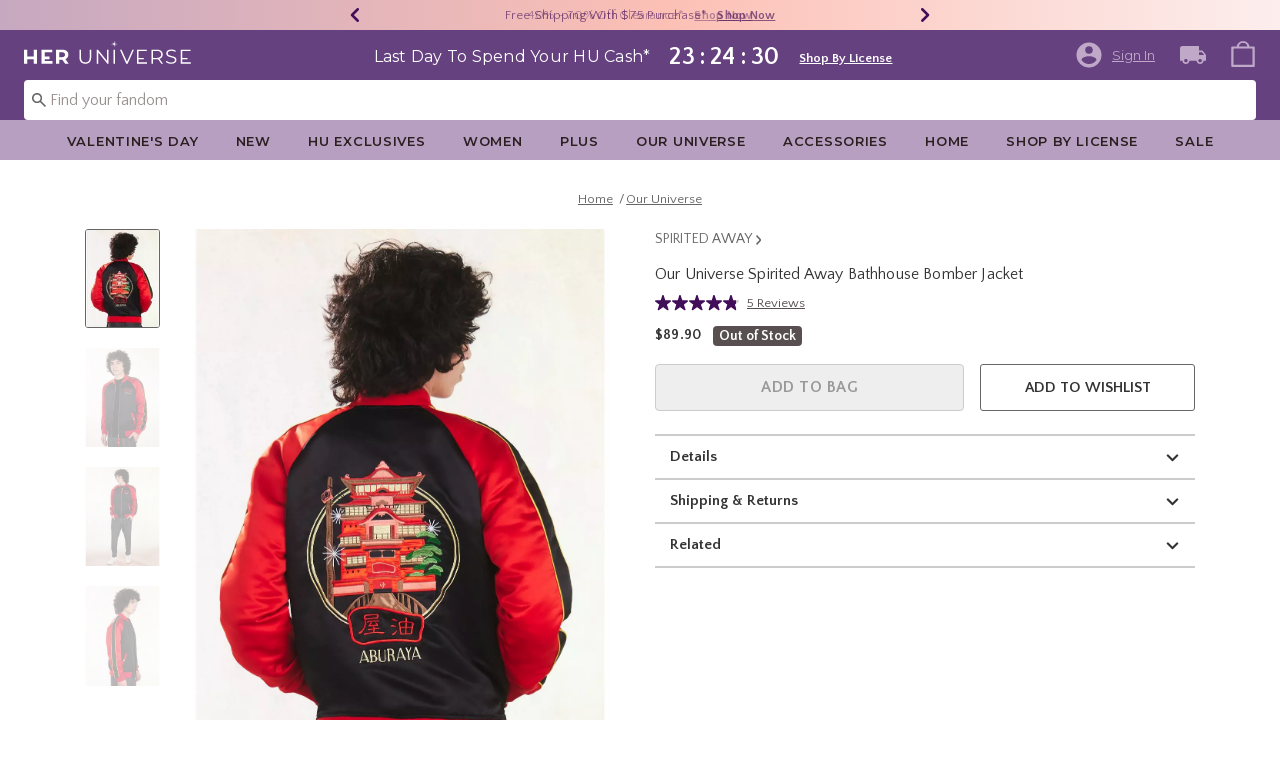

--- FILE ---
content_type: text/javascript; charset=utf-8
request_url: https://r.cquotient.com/recs/bbpf-Heruniverse/pdp-top-products-to-product?callback=CQuotient._callback1&_device=mac&userId=&cookieId=bcNrprIg3ziaPHsA7SOpzM7InY&emailId=&anchors=id%3A%3A17538993%7C%7Csku%3A%3A%7C%7Ctype%3A%3A%7C%7Calt_id%3A%3A&slotId=pdp-recommendation-einstein-1&slotConfigId=PDP_Recommedner_1&slotConfigTemplate=slots%2Frecommendation%2Frecommendations.isml&ccver=1.03&realm=BBPF&siteId=Heruniverse&instanceType=prd&v=v3.1.3&json=%7B%22userId%22%3A%22%22%2C%22cookieId%22%3A%22bcNrprIg3ziaPHsA7SOpzM7InY%22%2C%22emailId%22%3A%22%22%2C%22anchors%22%3A%5B%7B%22id%22%3A%2217538993%22%2C%22sku%22%3A%22%22%2C%22type%22%3A%22%22%2C%22alt_id%22%3A%22%22%7D%5D%2C%22slotId%22%3A%22pdp-recommendation-einstein-1%22%2C%22slotConfigId%22%3A%22PDP_Recommedner_1%22%2C%22slotConfigTemplate%22%3A%22slots%2Frecommendation%2Frecommendations.isml%22%2C%22ccver%22%3A%221.03%22%2C%22realm%22%3A%22BBPF%22%2C%22siteId%22%3A%22Heruniverse%22%2C%22instanceType%22%3A%22prd%22%2C%22v%22%3A%22v3.1.3%22%7D
body_size: 101
content:
/**/ typeof CQuotient._callback1 === 'function' && CQuotient._callback1({"pdp-top-products-to-product":{"displayMessage":"pdp-top-products-to-product","recs":[],"recoUUID":"50cdeb78-d71d-4cfe-9416-7ebca5c0ddc8"}});

--- FILE ---
content_type: text/javascript; charset=utf-8
request_url: https://p.cquotient.com/pebble?tla=bbpf-Heruniverse&activityType=viewProduct&callback=CQuotient._act_callback0&cookieId=bcNrprIg3ziaPHsA7SOpzM7InY&userId=&emailId=&product=id%3A%3A17538993%7C%7Csku%3A%3A%7C%7Ctype%3A%3A%7C%7Calt_id%3A%3A&realm=BBPF&siteId=Heruniverse&instanceType=prd&locale=default&referrer=&currentLocation=https%3A%2F%2Fwww.heruniverse.com%2Fproduct%2Four-universe-spirited-away-bathhouse-bomber-jacket%2F17538993.html&ls=true&_=1769330120889&v=v3.1.3&fbPixelId=__UNKNOWN__&json=%7B%22cookieId%22%3A%22bcNrprIg3ziaPHsA7SOpzM7InY%22%2C%22userId%22%3A%22%22%2C%22emailId%22%3A%22%22%2C%22product%22%3A%7B%22id%22%3A%2217538993%22%2C%22sku%22%3A%22%22%2C%22type%22%3A%22%22%2C%22alt_id%22%3A%22%22%7D%2C%22realm%22%3A%22BBPF%22%2C%22siteId%22%3A%22Heruniverse%22%2C%22instanceType%22%3A%22prd%22%2C%22locale%22%3A%22default%22%2C%22referrer%22%3A%22%22%2C%22currentLocation%22%3A%22https%3A%2F%2Fwww.heruniverse.com%2Fproduct%2Four-universe-spirited-away-bathhouse-bomber-jacket%2F17538993.html%22%2C%22ls%22%3Atrue%2C%22_%22%3A1769330120889%2C%22v%22%3A%22v3.1.3%22%2C%22fbPixelId%22%3A%22__UNKNOWN__%22%7D
body_size: 372
content:
/**/ typeof CQuotient._act_callback0 === 'function' && CQuotient._act_callback0([{"k":"__cq_uuid","v":"bcNrprIg3ziaPHsA7SOpzM7InY","m":34128000},{"k":"__cq_bc","v":"%7B%22bbpf-Heruniverse%22%3A%5B%7B%22id%22%3A%2217538993%22%7D%5D%7D","m":2592000},{"k":"__cq_seg","v":"0~0.00!1~0.00!2~0.00!3~0.00!4~0.00!5~0.00!6~0.00!7~0.00!8~0.00!9~0.00","m":2592000}]);

--- FILE ---
content_type: application/x-javascript;charset=utf-8
request_url: https://sanalytics.hottopic.com/id?d_visid_ver=4.3.0&d_fieldgroup=A&mcorgid=33A90F985C014F620A495CF5%40AdobeOrg&mid=85339472868059076614010521574809648554&ts=1769330121810
body_size: -41
content:
{"mid":"85339472868059076614010521574809648554"}

--- FILE ---
content_type: text/javascript; charset=utf-8
request_url: https://r.cquotient.com/recs/bbpf-Heruniverse/pdp-bottom-product-to-product?callback=CQuotient._callback2&_device=mac&userId=&cookieId=bcNrprIg3ziaPHsA7SOpzM7InY&emailId=&anchors=id%3A%3A17538993%7C%7Csku%3A%3A%7C%7Ctype%3A%3A%7C%7Calt_id%3A%3A&slotId=pdp-recommendation-einstein-2&slotConfigId=PDP_Recommedner_2&slotConfigTemplate=slots%2Frecommendation%2Frecommendations.isml&ccver=1.03&realm=BBPF&siteId=Heruniverse&instanceType=prd&v=v3.1.3&json=%7B%22userId%22%3A%22%22%2C%22cookieId%22%3A%22bcNrprIg3ziaPHsA7SOpzM7InY%22%2C%22emailId%22%3A%22%22%2C%22anchors%22%3A%5B%7B%22id%22%3A%2217538993%22%2C%22sku%22%3A%22%22%2C%22type%22%3A%22%22%2C%22alt_id%22%3A%22%22%7D%5D%2C%22slotId%22%3A%22pdp-recommendation-einstein-2%22%2C%22slotConfigId%22%3A%22PDP_Recommedner_2%22%2C%22slotConfigTemplate%22%3A%22slots%2Frecommendation%2Frecommendations.isml%22%2C%22ccver%22%3A%221.03%22%2C%22realm%22%3A%22BBPF%22%2C%22siteId%22%3A%22Heruniverse%22%2C%22instanceType%22%3A%22prd%22%2C%22v%22%3A%22v3.1.3%22%7D
body_size: 105
content:
/**/ typeof CQuotient._callback2 === 'function' && CQuotient._callback2({"pdp-bottom-product-to-product":{"displayMessage":"pdp-bottom-product-to-product","recs":[],"recoUUID":"a84bdafd-848c-4b39-89a0-1a0fd2ea7ad9"}});